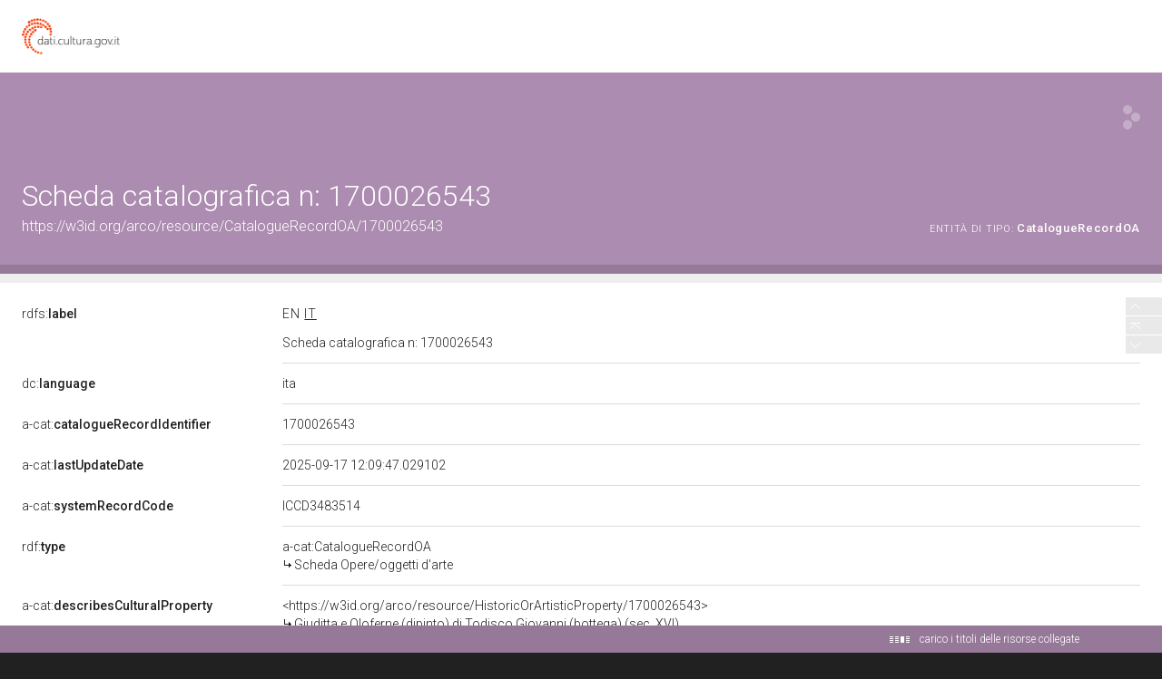

--- FILE ---
content_type: application/xml;charset=UTF-8
request_url: https://dati.beniculturali.it/lodview-arco/linkedResourceTitles
body_size: 1670
content:
<?xml version="1.0" encoding="UTF-8"?>
<root><resource about="https://w3id.org/arco/resource/AccessProfile/1700026543-3" nsabout="null:1700026543-3"><title><![CDATA[Profilo d'accesso ai dati della scheda catalografica del bene culturale 1700026543: 3]]></title></resource>
<resource about="https://w3id.org/arco/ontology/catalogue/C" nsabout="a-cat:C"><title><![CDATA[Livello di Catalogo]]></title></resource>
<resource about="https://w3id.org/arco/resource/CatalogueRecordVersion/1700026543-agg-1" nsabout="null:1700026543-agg-1"><title><![CDATA[AGGIORNAMENTO - REVISIONE - 2006 ARTPAST/ De Stefano V]]></title></resource>
<resource about="https://w3id.org/arco/resource/CatalogueRecordVersion/1700026543-compilation" nsabout="null:1700026543-compilation"><title><![CDATA[COMPILAZIONE - 1973 Giganti A]]></title></resource>
<resource about="https://w3id.org/arco/resource/CatalogueRecordVersion/1700026543-rvm-1" nsabout="null:1700026543-rvm-1"><title><![CDATA[TRASCRIZIONE PER INFORMATIZZAZIONE - 1995 Gigante R]]></title></resource>
<resource about="https://w3id.org/arco/ontology/catalogue/CatalogueRecordOA" nsabout="a-cat:CatalogueRecordOA"><title><![CDATA[Scheda Opere/oggetti d'arte]]></title></resource>
<resource about="https://w3id.org/arco/resource/Agent/050ae5d29fc291b682bcf51f1250ca75" nsabout="null:050ae5d29fc291b682bcf51f1250ca75"><title><![CDATA[Istituto Centrale per il Catalogo e la Documentazione]]></title></resource>
<resource about="https://w3id.org/arco/resource/HistoricOrArtisticProperty/1700026543" nsabout="null:1700026543"><title><![CDATA[Giuditta e Oloferne (dipinto) di Todisco Giovanni (bottega) (sec. XVI)]]></title></resource>
</root>

--- FILE ---
content_type: application/xml;charset=UTF-8
request_url: https://dati.beniculturali.it/lodview-arco/linkedResourceInverses
body_size: 1222
content:
<?xml version="1.0" encoding="UTF-8"?>
<root><resource about="http://purl.org/dc/terms/isReferencedBy" nsabout="dcterms:isReferencedBy" propertyurl="http://purl.org/dc/terms/isReferencedBy" propertylabel="Is Referenced By" propertycomment="A related resource that references, cites, or otherwise points to the described resource." ><count><![CDATA[1]]></count></resource>
<resource about="http://purl.org/dc/elements/1.1/source" nsabout="dc:source" propertyurl="http://purl.org/dc/elements/1.1/source" propertylabel="Source" propertycomment="A related resource from which the described resource is derived." ><count><![CDATA[1]]></count></resource>
<resource about="https://w3id.org/arco/ontology/catalogue/isCatalogueRecordVersionOf" nsabout="a-cat:isCatalogueRecordVersionOf" propertyurl="/lodview-arco/ontology/catalogue/isCatalogueRecordVersionOf" propertylabel="" propertycomment="" ><count><![CDATA[3]]></count></resource>
<resource about="https://w3id.org/arco/ontology/catalogue/isDescribedByCatalogueRecord" nsabout="a-cat:isDescribedByCatalogueRecord" propertyurl="/lodview-arco/ontology/catalogue/isDescribedByCatalogueRecord" propertylabel="" propertycomment="" ><count><![CDATA[1]]></count></resource>
</root>